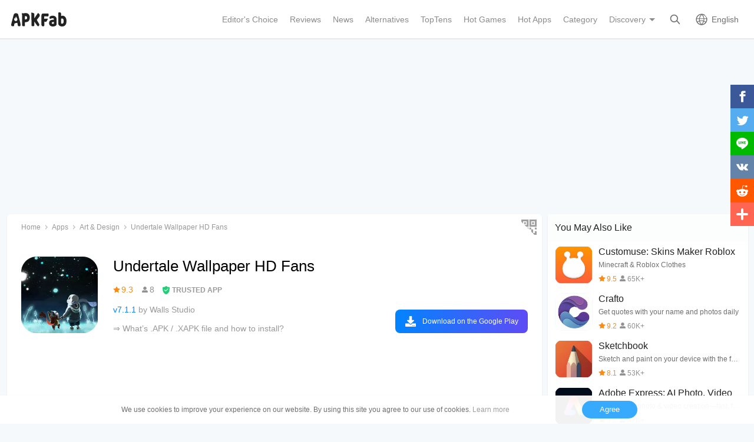

--- FILE ---
content_type: text/html; charset=UTF-8
request_url: https://apkfab.com/undertale-wallpaper-hd-fans/com.wallsstudio.undertale
body_size: 12592
content:
<!DOCTYPE html>
<html lang="en">
<head>
    <title>Undertale Wallpaper HD Fans APK 7.1.1 for Android – Download Undertale Wallpaper HD Fans APK Latest Version from APKFab.com</title>
    <meta name="description" content="Undertale Wallpaper HD Fans 7.1.1 latest version APK Download by Walls Studio for Android free online at APKFab.com. Undertale Wallpaper is an app that provides images for Undertale Sans fans.">
    <meta http-equiv="Content-Type" content="text/html; charset=utf-8">
    <meta name="csrf-token" content="9synZDlIsGZGGuqwm8qyPAjDxarSU753pbinWuBQ">
    <meta name="referrer" content="unsafe-url">
    <meta name="viewport" content="width=device-width,initial-scale=1.0,minimum-scale=1.0,maximum-scale=1.0">
    <meta name="monetag" content="5c042e44f1774b9b2f9c72d665ccaf58">
    <meta property="og:type" content="website">
    <meta property="og:site_name" content="APKFab">
    <meta property="og:url" content="https://apkfab.com/undertale-wallpaper-hd-fans/com.wallsstudio.undertale">
    <meta property="og:title" content="Undertale Wallpaper HD Fans APK 7.1.1 for Android – Download Undertale Wallpaper HD Fans APK Latest Version from APKFab.com">
    <meta property="og:image" content="https://image.winudf.com/v2/image1/Y29tLndhbGxzc3R1ZGlvLnVuZGVydGFsZV9pY29uXzE1NDc1NjA1ODJfMDQw/icon.png?w=&amp;fakeurl=1">
    <meta property="og:description" content="Undertale Wallpaper HD Fans 7.1.1 latest version APK Download by Walls Studio for Android free online at APKFab.com. Undertale Wallpaper is an app that provides images for Undertale Sans fans.">
    <link href="https://apkfab.com/favicon.ico" rel="shortcut icon">
    <link rel="canonical" href="https://apkfab.com/undertale-wallpaper-hd-fans/com.wallsstudio.undertale">
    <link rel="amphtml" href="https://apkfab.com/undertale-wallpaper-hd-fans/com.wallsstudio.undertale/amp">
    <link rel="alternate" href="https://apkfab.com/undertale-wallpaper-hd-fans/com.wallsstudio.undertale" hreflang="x-default">
    <link rel="alternate" href="https://apkfab.com/undertale-wallpaper-hd-fans/com.wallsstudio.undertale" hreflang="en">
    <link rel="alternate" href="https://apkfab.com/zh/undertale-wallpaper-hd-fans/com.wallsstudio.undertale" hreflang="zh-Hant">
    <link rel="alternate" href="https://apkfab.com/jp/undertale-wallpaper-hd-fans/com.wallsstudio.undertale" hreflang="ja">
    <link rel="alternate" href="https://apkfab.com/de/undertale-wallpaper-hd-fans/com.wallsstudio.undertale" hreflang="de">
    <link rel="alternate" href="https://apkfab.com/it/undertale-wallpaper-hd-fans/com.wallsstudio.undertale" hreflang="it-IT">
    <link rel="alternate" href="https://apkfab.com/es/undertale-wallpaper-hd-fans/com.wallsstudio.undertale" hreflang="es-ES">
    <link rel="alternate" href="https://apkfab.com/ru/undertale-wallpaper-hd-fans/com.wallsstudio.undertale" hreflang="ru-RU">
    <link rel="alternate" href="https://apkfab.com/br/undertale-wallpaper-hd-fans/com.wallsstudio.undertale" hreflang="pt-BR">
    <link rel="stylesheet" href="https://apkfab.com/css/detail.css?id=7de0acabc76f7cd6470e">
    <link rel="manifest" href="https://apkfab.com/manifest.json">
        <script>
        const percentage = 86;
        const uid = "4e7154ee-f399-11f0-a081-4eb6b0efff0e";
        const ad_percentage = 100;
        console.log('uid ', uid, ' percentage ', percentage, '  config ', ad_percentage);
    </script>
    <script async src="https://www.googletagmanager.com/gtag/js?id=G-2C8SKDWBPK"></script>
    <script>
        window.dataLayer = window.dataLayer || [];
        function gtag(){dataLayer.push(arguments);}
        gtag('js', new Date());
        gtag('config', 'G-2C8SKDWBPK');
    </script>
        <script async src="https://pagead2.googlesyndication.com/pagead/js/adsbygoogle.js?client=ca-pub-6856403849032290"
crossorigin="anonymous"></script>
    <script>
        (function() {
            const keyUserInteraction = '__first_interaction_type__';

            window.__firstInteractionType = localStorage.getItem(keyUserInteraction) || null;

            const interactionEventsConfig = [
                { name: 'click', target: document },
                { name: 'keydown', target: document },
                { name: 'mousemove', target: document },
                { name: 'touchstart', target: document, options: { passive: true } },
                { name: 'scroll', target: window, options: { passive: true } },
            ];

            function handleFirstInteraction(event) {
                if (window.__firstInteractionType) {
                return;
                }

                const eventType = event.type;

                window.__firstInteractionType = eventType;

                if (window._reporter) {
                    window._reporter.setPublicParams({
                        first_interaction: eventType,
                    });
                }

                localStorage.setItem(keyUserInteraction, eventType);

                removeInteractionListeners();
            }

            function attachInteractionListeners() {
                if (!window.__firstInteractionType) {
                interactionEventsConfig.forEach(({ name, target, options }) => {
                    target.addEventListener(name, handleFirstInteraction, options);
                });

                return;
                }

            }

            function removeInteractionListeners() {
                interactionEventsConfig.forEach(({ name, target, options }) => {
                target.removeEventListener(name, handleFirstInteraction, options);
                });
            }

            attachInteractionListeners();
        })();
    </script>
</head>
<body >
<header id="header" >
    <a href="https://apkfab.com" id="logo"></a>
    <div class="menu_box_big">
                    <div class="item">
                <div class="current-lang">English</div>
                            <div class="item-option item-lang item-more" style="display: none">
                                    <a href="https://apkfab.com/undertale-wallpaper-hd-fans/com.wallsstudio.undertale">English</a>
                                    <a href="https://apkfab.com/zh/undertale-wallpaper-hd-fans/com.wallsstudio.undertale">繁體中文</a>
                                    <a href="https://apkfab.com/jp/undertale-wallpaper-hd-fans/com.wallsstudio.undertale">日本語</a>
                                    <a href="https://apkfab.com/de/undertale-wallpaper-hd-fans/com.wallsstudio.undertale">Deutsch</a>
                                    <a href="https://apkfab.com/it/undertale-wallpaper-hd-fans/com.wallsstudio.undertale">Italiano</a>
                                    <a href="https://apkfab.com/es/undertale-wallpaper-hd-fans/com.wallsstudio.undertale">Español</a>
                                    <a href="https://apkfab.com/ru/undertale-wallpaper-hd-fans/com.wallsstudio.undertale">Pусский</a>
                                    <a href="https://apkfab.com/br/undertale-wallpaper-hd-fans/com.wallsstudio.undertale">Português</a>
                                    <div class="clear"></div>
                </div>
                        </div>
                <a href="https://apkfab.com/search" class="item search-icon "></a>
        <div class="menu_box_menu left-menu">
            <a href="https://apkfab.com" class="item home"><span>Home</span></a>
            <a href="https://apkfab.com/editor-choice" class="item editor-choice"><span>Editor's Choice</span></a>
                    <a href="https://apkfab.com/review" class="item review"><span>Reviews</span></a>
            <a href="https://apkfab.com/news" class="item news"><span>News</span></a>
            <a href="https://apkfab.com/app-alternatives" class="item app-alternatives"><span>Alternatives</span></a>
                    <a href="https://apkfab.com/toptens" class="item top-tens"><span>TopTens</span></a>
                    <a href="https://apkfab.com/games" class="item games"><span>Hot Games</span></a>
            <a href="https://apkfab.com/apps" class="item apps"><span>Hot Apps</span></a>
            <a href="https://apkfab.com/category" class="item category"><span>Category</span></a>
            <div class="item">
                <i class="triangle">Discovery</i>
                <div class="item-option" style="display: none">
                    <a href="https://apkfab.com/pre-register" class="pre-register">Pre-Register</a>
                    <a href="https://apkfab.com/on-sale" class="on-sale">Limited-Time Sale</a>
                    <a href="https://apkfab.com/free-apk-download" class="free-apk-download">APK Downloader</a>
                    <a href="https://apkfab.com/upload-apk-file" class="upload-apk">APK Upload</a>
                    <a href="https://apkfab.com/apk-downloader-browser-extension" class="browser-extension">Chrome Extension</a>
                    <a href="https://apkfab.com/apkfab/com.apkfab.hormes" class="xapk-manager">APKFab APP</a>
                </div>
            </div>
        </div>
        <button id="menu_button"></button>
    </div>
</header>
    <main class="container detail_container"
          data-type="pkg"
          data-pkg="com.wallsstudio.undertale"
          itemscope
          itemtype="http://schema.org/MobileApplication">
        <script>
        window.adDetailTopGroup = "adsense";
    </script>

    
        
            
        <ins class="adsbygoogle"
                     style="display:block;min-height: 200px;margin: 0 12px 8px;"
                     data-ad-client="ca-pub-6856403849032290"
                     data-ad-slot="9066571222"
                     data-ad-format="auto"
                     data-full-width-responsive="true"></ins>
                <script>
                    (adsbygoogle = window.adsbygoogle || []).push({});
                </script>
    


        <div class="left">
            <div class="left_box">
                <div class="box">
                    <ol class="bread_crumbs" itemscope itemtype="https://schema.org/BreadcrumbList">
    <li itemprop="itemListElement" itemscope itemtype="https://schema.org/ListItem">
        <a itemprop="item" href="https://apkfab.com">
            <span itemprop="name">Home</span>
        </a>
        <meta itemprop="position" content="1" />
    </li>
    <li itemprop="itemListElement" itemscope itemtype="https://schema.org/ListItem">
        <a itemscope itemtype="https://schema.org/WebPage" itemprop="item"
           itemid="https://apkfab.com/apps"
           href="https://apkfab.com/apps">
            <span itemprop="name">Apps</span>
        </a>
        <meta itemprop="position" content="2" />
    </li>
    <li itemprop="itemListElement" itemscope itemtype="https://schema.org/ListItem">
        <a itemscope itemtype="https://schema.org/WebPage" itemprop="item"
           itemid="https://apkfab.com/category/apps/art-and-design" href="https://apkfab.com/category/apps/art-and-design">
            <span itemprop="name">Art &amp; Design</span>
        </a>
        <meta itemprop="position" content="3" />
    </li>
    <li itemprop="itemListElement" itemscope itemtype="https://schema.org/ListItem">
        <span itemprop="name">Undertale Wallpaper HD Fans</span>
        <meta itemprop="position" content="4" />
    </li>
</ol>
                                        <div class="qrcode_btn" data-fancybox data-src="#detail_qrcode"><span></span></div>
                    
                    <div class="detail_banner">
                        <img src="https://image.winudf.com/v2/image1/Y29tLndhbGxzc3R1ZGlvLnVuZGVydGFsZV9pY29uXzE1NDc1NjA1ODJfMDQw/icon.png?fakeurl=1&amp;h=240&amp;type=webp" class="icon lazy" itemprop="image"
                             alt="Undertale Wallpaper HD Fans APK download"/>
                        <h1 itemprop="name">Undertale Wallpaper HD Fans</h1>
                        <p>
                            <span class="rating" itemprop="aggregateRating" itemscope itemtype="http://schema.org/AggregateRating">
                                <span class="star_icon" itemprop="ratingValue">9.3</span>
                                <meta itemprop="ratingCount" content="8"/>
                                <meta itemprop="bestRating" content="10"/>
                                <meta itemprop="worstRating" content="1"/>
                            </span>

                                                            <span class="review_icon">8</span>
                            
                                <span class="security" data-fancybox data-src="#details-safe">TRUSTED APP</span>
                        </p>
                        <p>
                                                            <span style="color: #0284fe;">v7.1.1</span>
                            
                                                            by 
                                                                    <a href="https://apkfab.com/developer/Walls%20Studio" class="developers">
                                        <span itemprop="publisher">Walls Studio</span>
                                    </a>
                                                                                    </p>

                                                <p>
                            <a href="https://apkfab.com/how-to-install-apk-xapk" target="_blank" title="&rArr; What&rsquo;s .APK / .XAPK file and how to install?">
                                &rArr; What&rsquo;s .APK / .XAPK file and how to install?
                            </a>
                        </p>
                        
                        <div class="button_box">
                            
                            <div class="new_detail_price">
                                <span itemscope itemprop="offers" itemtype="https://schema.org/Offer">
                                                                    <meta itemprop="price" content="0.00"/>
                                    <meta itemprop="priceCurrency" content="USD"/>
                                    <meta itemprop="availability" content="https://schema.org/InStock"/>
                                </span>
                                                            </div>

                            
                            
                            
                                                                                                    
                                        <a class="down_btn" href="https://apkfab.com/go?rd=com.wallsstudio.undertale" target="_blank" rel="nofollow" title="Undertale Wallpaper HD Fans Download" data-ga-event="download_click">
                                             Download on the Google Play
                                        </a>
                                                                            
                                        
                                                                                                
                                                    </div>
                    </div>
                    <ins class="adsbygoogle"
                         style="display:block;min-height: 200px;margin-top: 5px;"
                         data-ad-client="ca-pub-6856403849032290"
                         data-ad-slot="3020037626"
                         data-ad-format="auto"
                         data-full-width-responsive="true"></ins>
                    <script>
                        (adsbygoogle = window.adsbygoogle || []).push({});
                    </script>

                                    <div class="screenshots_swiper">
                        <div class="swiper-container swiper">
                            <div class="swiper-wrapper">
                                                                    <a href="https://image.winudf.com/v2/image1/Y29tLndhbGxzc3R1ZGlvLnVuZGVydGFsZV9zY3JlZW5fMF8xNTQ3NTYwNTg0XzA0MQ/screen-0.jpg?fakeurl=1" itemprop="screenshot" data-fancybox="img" rel="nofollow" class="swiper-slide">
                                        <img src="https://apkfab.com/images/placeholder-transparent.png" data-src="https://image.winudf.com/v2/image1/Y29tLndhbGxzc3R1ZGlvLnVuZGVydGFsZV9zY3JlZW5fMF8xNTQ3NTYwNTg0XzA0MQ/screen-0.jpg?fakeurl=1&amp;h=360&amp;type=webp" class="lazy" height="240"
                                             alt="Undertale Wallpaper HD Fans APK download"/>
                                    </a>
                                                                    <a href="https://image.winudf.com/v2/image1/Y29tLndhbGxzc3R1ZGlvLnVuZGVydGFsZV9zY3JlZW5fMV8xNTQ3NTYwNTg0XzA4MA/screen-1.jpg?fakeurl=1" itemprop="screenshot" data-fancybox="img" rel="nofollow" class="swiper-slide">
                                        <img src="https://apkfab.com/images/placeholder-transparent.png" data-src="https://image.winudf.com/v2/image1/Y29tLndhbGxzc3R1ZGlvLnVuZGVydGFsZV9zY3JlZW5fMV8xNTQ3NTYwNTg0XzA4MA/screen-1.jpg?fakeurl=1&amp;h=360&amp;type=webp" class="lazy" height="240"
                                             alt="Undertale Wallpaper HD Fans APK download"/>
                                    </a>
                                                                    <a href="https://image.winudf.com/v2/image1/Y29tLndhbGxzc3R1ZGlvLnVuZGVydGFsZV9zY3JlZW5fMl8xNTQ3NTYwNTg1XzAxNQ/screen-2.jpg?fakeurl=1" itemprop="screenshot" data-fancybox="img" rel="nofollow" class="swiper-slide">
                                        <img src="https://apkfab.com/images/placeholder-transparent.png" data-src="https://image.winudf.com/v2/image1/Y29tLndhbGxzc3R1ZGlvLnVuZGVydGFsZV9zY3JlZW5fMl8xNTQ3NTYwNTg1XzAxNQ/screen-2.jpg?fakeurl=1&amp;h=360&amp;type=webp" class="lazy" height="240"
                                             alt="Undertale Wallpaper HD Fans APK download"/>
                                    </a>
                                                                    <a href="https://image.winudf.com/v2/image1/Y29tLndhbGxzc3R1ZGlvLnVuZGVydGFsZV9zY3JlZW5fM18xNTQ3NTYwNTg2XzAzNg/screen-3.jpg?fakeurl=1" itemprop="screenshot" data-fancybox="img" rel="nofollow" class="swiper-slide">
                                        <img src="https://apkfab.com/images/placeholder-transparent.png" data-src="https://image.winudf.com/v2/image1/Y29tLndhbGxzc3R1ZGlvLnVuZGVydGFsZV9zY3JlZW5fM18xNTQ3NTYwNTg2XzAzNg/screen-3.jpg?fakeurl=1&amp;h=360&amp;type=webp" class="lazy" height="240"
                                             alt="Undertale Wallpaper HD Fans APK download"/>
                                    </a>
                                                                    <a href="https://image.winudf.com/v2/image1/Y29tLndhbGxzc3R1ZGlvLnVuZGVydGFsZV9zY3JlZW5fNF8xNTQ3NTYwNTg3XzA1NQ/screen-4.jpg?fakeurl=1" itemprop="screenshot" data-fancybox="img" rel="nofollow" class="swiper-slide">
                                        <img src="https://apkfab.com/images/placeholder-transparent.png" data-src="https://image.winudf.com/v2/image1/Y29tLndhbGxzc3R1ZGlvLnVuZGVydGFsZV9zY3JlZW5fNF8xNTQ3NTYwNTg3XzA1NQ/screen-4.jpg?fakeurl=1&amp;h=360&amp;type=webp" class="lazy" height="240"
                                             alt="Undertale Wallpaper HD Fans APK download"/>
                                    </a>
                                                            </div>
                            <div class="swiper-button-prev"></div>
                            <div class="swiper-button-next"></div>
                        </div>
                    </div>
                
                    
                    <div class="new_detail_describe">
                                                                        <h4>About Undertale Wallpaper</h4>
                        <div class="item">Undertale Wallpaper (Package Name: com.wallsstudio.undertale) is developed by Walls Studio and the latest version of Undertale Wallpaper HD Fans 7.1.1 was updated on January 15, 2019. Undertale Wallpaper HD Fans is in the category of Art &amp; Design. You can check all apps from the developer of Undertale Wallpaper HD Fans. Currently this app is for free.&nbsp;This app can be downloaded on Android 4.1+ on APKFab or Google Play.&nbsp;All APK/XAPK files on APKFab.com are original and 100% safe with fast download.</div>

                                            <div class="item" itemprop="description">Hello Undertale Fans!<br>Do you like Undertale , Sans , Chara and Asriel<br>Undertale Wallpapers HD New provides images for Undertale fans.<br>If you want an amazing app that contain Undertale Wallpaper, you have to try this app.<br>Undertale Wallpapers HD is an application that has images for Undertale fans.<br>Provide Best wallpapers HD Undertale BACKGROUND Wallpapers: undertale memes free fanart genocide , pacifist, chara frisk , flowey , asriel, papyrus, sans mettaton… Toriel Asgore The Human Child gaster all characters, souls everything about Undertale . With many style: Fan-art Undertale Wallpaper, Minimal Undertale Wallpaper, Chibi Undertale Wallpaper... This app was designed for easy using and Optimized battery usage.<br>This application provides more than 500+ Wallpapers that you can use as Undertale wallpaper for your android with HD quality. So this app is perfect for you fans Undertale Sans .<br>Hundreds of pictures about Undertale Sans wallpaper that you can use for your wallpaper Undertale, these wallpapers Undertale Sans were made special for you.<br>HOW TO USE:<br>1. Open Undertale Wallpapers <br>2. Choose your favorite picture<br>3. Tap and hold the picture<br>4. Tap the &quot;Set as wallpaper&quot; button to apply<br>5. EnYeri your amazing Undertale Wallpaper<br>FEATURES:<br>1. Hundreds Undertale wallpaper hd 2019<br>2. Weekly updates<br>3. Compatible with 99% of mobile phones and devices.<br>4. You can save or Share &quot;wallpaper of Undertale&quot; to Facebook, Twitter, Google+, Pinterest, Tumblr, Flickr, Stumble, Instagram Or Line.<br>5. Add to favorites<br>FEATURED CATEGORY:<br>✓ Undertale wallpaper frisk and sans<br>✓ Undertale background hd<br>✓ Undertale art wallpapers<br>✓ Undertale wallpaper sans<br>✓ Undertale wallpaper chara<br>✓ Undertale sans wallpapers<br>✓ Undertale frisk wallpaper<br>✓ Chara wallpaper Undertale<br>✓ undertale wallpaper asriel<br>✓ Undertale wallpapers hd<br>✓ undertale wallpaper frisk<br>✓ undertale wallpaper au<br>✓ cool undertale wallpapers<br>✓ undertale wallpapers 2019<br>✓ papyrus undertale wallpaper<br>✓ undyne wallpaper undertale<br>✓ undertale wallpaper temmie<br>✓ undertale wallpaper ink sans<br>✓ undertale wallpaper frisk and chara<br>✓ Undertale hd wallpaper <br>DISCLAIMER:<br>This app is made by Undertale fans, and it is unofficial. The content in this app is not affiliated with, endorsed, sponsored, or specifically approved by any company.<br>All copyright and trademarks are owned by their respective owners. The images in this application are collected from around the web, if we are in breach of copyright, please let us know and it will be removed as soon as possible.<br>Thank you my friends.</div>
                    
                                                    <h4>Undertale Wallpaper 7.1.1 Update</h4>
                            <div class="item">
                                - new update<br>- new interface<br>- fix bug
                            </div>
                        
                        <div class="more">
                            <span>Read More</span>
                        </div>
                    </div>

                    
                                    <div class="new_detail_tag">
                                                                                                                        <a href="https://apkfab.com/category/apps/art-and-design" title="Art &amp; Design" class="genre">Art &amp; Design</a>
                                                                                                        </div>
                
                </div>

                
                
                
                
                
                
            
                            <div class="version_history">
    <div class="big_title">
                    Previous Versions            <a href="https://apkfab.com/undertale-wallpaper-hd-fans/com.wallsstudio.undertale/versions">More</a>
            </div>
                <div class="list">
            <div class="package_info open_info">
                <img src="https://image.winudf.com/v2/image1/Y29tLndhbGxzc3R1ZGlvLnVuZGVydGFsZV9pY29uXzE1NDc1NjA1ODJfMDQw/icon.png?fakeurl=1&amp;h=240&amp;type=webp" class="icon lazy" width="50" height="50" alt="Undertale Wallpaper HD Fans"/>
                <div class="title">
                    <span class="name">Undertale Wallpaper HD Fans</span>
                    <span class="version">7.1.1</span>
                                            <span class="apk">APK</span>
                                    </div>
                <div class="text">
                    <span>January 15, 2019</span>
                    <span>4.91 MB</span>
                </div>
            </div>
            <div class="info-fix">
                <div class="info_box">
                                                                        <p><strong>Requires Android: </strong>Android 4.1+</p>
                                                                        <p><strong>Screen DPI: </strong>120-640dpi</p>
                        <p class="word-break"><strong>SHA1: </strong>1dcfcf230c5d9322fd7136757fcba42684a95c33</p>
                        <p><strong>Size: </strong>4.91 MB</p>
                                                    <p><strong>What's New: </strong></p>
                            <div class="whats_new">
                                - new update<br>- new interface<br>- fix bug
                            </div>
                                                            </div>
                
            </div>
            <div class="v_h_button button_down ">
                                    <a class="down" href="https://apkfab.com/undertale-wallpaper-hd-fans/com.wallsstudio.undertale/download?sha1=1dcfcf230c5d9322fd7136757fcba42684a95c33"><span>Download</span></a>
                            </div>
        </div>
                    <div class="list">
            <div class="package_info open_info">
                <img src="https://image.winudf.com/v2/image1/Y29tLndhbGxzc3R1ZGlvLnVuZGVydGFsZV9pY29uXzE1NDc1NjA1ODJfMDQw/icon.png?fakeurl=1&amp;h=240&amp;type=webp" class="icon lazy" width="50" height="50" alt="Undertale Wallpaper HD Fans"/>
                <div class="title">
                    <span class="name">Undertale Wallpaper HD Fans</span>
                    <span class="version">7.1.0</span>
                                            <span class="apk">APK</span>
                                    </div>
                <div class="text">
                    <span>January 8, 2019</span>
                    <span>3.58 MB</span>
                </div>
            </div>
            <div class="info-fix">
                <div class="info_box">
                                                                        <p><strong>Requires Android: </strong>Android 4.0+</p>
                                                                        <p><strong>Screen DPI: </strong>160-640dpi</p>
                        <p class="word-break"><strong>SHA1: </strong>79152074f1d0e6fe2e8c00cc33791f143981c3f2</p>
                        <p><strong>Size: </strong>3.58 MB</p>
                                                            </div>
                
            </div>
            <div class="v_h_button button_down ">
                                    <a class="down" href="https://apkfab.com/undertale-wallpaper-hd-fans/com.wallsstudio.undertale/download?sha1=79152074f1d0e6fe2e8c00cc33791f143981c3f2"><span>Download</span></a>
                            </div>
        </div>
        </div>
            
                <div class="box">
                    <div class="detail_more_info">
    <div class="detail_title">More Information</div>
    <div class="item packageName">
        <p>Package Name:</p>
        <p>
            <a href="https://apkfab.com/undertale-wallpaper-hd-fans/com.wallsstudio.undertale">com.wallsstudio.undertale</a>
        </p>
    </div>

    <div class="item category">
        <p>Category:</p>
        <p>
            <a href="https://apkfab.com/category/apps/art-and-design">
                <span itemprop="applicationSubCategory">Art &amp; Design</span>
            </a>
            <a href="https://apkfab.com/apps">
                <span itemprop="applicationCategory">
                Apps
                </span>
            </a>
        </p>
    </div>

            <div class="item publish-date">
            <p>Update Date:</p>
            <p itemprop="datePublished">2019-01-15</p>
        </div>
    
    <div class="item version">
        <p>Latest Version:</p>
        <p itemprop="version">7.1.1</p>
    </div>

    <div class="item need-update">
        <p>Need Update:</p>
        <p>
            <a href="https://apkfab.com/report?package_id=com.wallsstudio.undertale&amp;reason=update"
               target="_blank" rel="nofollow">Submit latest version</a>
        </p>
    </div>

    
    <div class="item requirements">
        <p>Requirements:</p>
        <p>Android 4.1+</p>
        <meta itemprop="operatingSystem" content="ANDROID"/>
    </div>

    <div class="item report">
        <p>Report:</p>
        <p>
            <a href="https://apkfab.com/report?package_id=com.wallsstudio.undertale" target="_blank"
               rel="nofollow">Flag as inappropriate</a>
        </p>
    </div>
    <div class="clear"></div>
</div>
                </div>

            </div>
        </div>
        <div class="right">
            
            
            <div class="box detail_related">
                <div class="title">
                                            You May Also Like
                                    </div>
                                                            <a href="https://apkfab.com/customuse-skins-maker-roblox/com.customuse.customuse" class="item" title="Customuse: Skins Maker Roblox">
                            <div class="icon">
                                <img src="https://apkfab.com/images/placeholder-transparent.png"
                                     data-src="https://image.winudf.com/v2/image1/Y29tLmN1c3RvbXVzZS5jdXN0b211c2VfaWNvbl8xNzAwODI0MDQ5XzA5Mw/icon.png?fakeurl=1&amp;h=240&amp;type=webp" width="80" height="80" class="lazy"
                                     alt="Customuse: Skins Maker Roblox">
                            </div>
                            <div class="text">
                                <p>Customuse: Skins Maker Roblox</p>
                                <p> Minecraft &amp; Roblox Clothes </p>
                                <p>
                                                                            <span class="star_icon">9.5</span>
                                                                                                                <span
                                            class="review_icon">65K+</span>
                                                                    </p>
                            </div>
                        </a>
                                                                                <a href="https://apkfab.com/crafto/com.crafto.android" class="item" title="Crafto">
                            <div class="icon">
                                <img src="https://apkfab.com/images/placeholder-transparent.png"
                                     data-src="https://image.winudf.com/v2/image1/Y29tLmNyYWZ0by5hbmRyb2lkX2ljb25fMTY0NDIwMTI4MF8wMjM/icon.png?fakeurl=1&amp;h=240&amp;type=webp" width="80" height="80" class="lazy"
                                     alt="Crafto">
                            </div>
                            <div class="text">
                                <p>Crafto</p>
                                <p> Get quotes with your name and photos daily </p>
                                <p>
                                                                            <span class="star_icon">9.2</span>
                                                                                                                <span
                                            class="review_icon">60K+</span>
                                                                    </p>
                            </div>
                        </a>
                                                                                <a href="https://apkfab.com/sketchbook-draw-and-paint/com.adsk.sketchbook" class="item" title="Sketchbook">
                            <div class="icon">
                                <img src="https://apkfab.com/images/placeholder-transparent.png"
                                     data-src="https://image.winudf.com/v2/image1/Y29tLmFkc2suc2tldGNoYm9va19pY29uXzE2MjUxMDA2OTJfMDc1/icon.png?fakeurl=1&amp;h=240&amp;type=webp" width="80" height="80" class="lazy"
                                     alt="Sketchbook">
                            </div>
                            <div class="text">
                                <p>Sketchbook</p>
                                <p> Sketch and paint on your device with the feel and freedom of drawing on paper </p>
                                <p>
                                                                            <span class="star_icon">8.1</span>
                                                                                                                <span
                                            class="review_icon">53K+</span>
                                                                    </p>
                            </div>
                        </a>
                                                                                <a href="https://apkfab.com/adobe-spark-post-graphic-design-made-easy/com.adobe.spark.post" class="item" title="Adobe Express: AI Photo, Video">
                            <div class="icon">
                                <img src="https://apkfab.com/images/placeholder-transparent.png"
                                     data-src="https://image.winudf.com/v2/image1/Y29tLmFkb2JlLnNwYXJrLnBvc3RfaWNvbl8xNzAyNDE4ODY2XzAwNQ/icon.png?fakeurl=1&amp;h=240&amp;type=webp" width="80" height="80" class="lazy"
                                     alt="Adobe Express: AI Photo, Video">
                            </div>
                            <div class="text">
                                <p>Adobe Express: AI Photo, Video</p>
                                <p> AI-powered photo &amp; video creation—fast, fun, and effortless with Quick Actions </p>
                                <p>
                                                                            <span class="star_icon">9.2</span>
                                                                                                                <span
                                            class="review_icon">47K+</span>
                                                                    </p>
                            </div>
                        </a>
                                                                                <a href="https://apkfab.com/wombo-dream/com.womboai.wombodream" class="item" title="WOMBO Dream - AI Art Generator">
                            <div class="icon">
                                <img src="https://apkfab.com/images/placeholder-transparent.png"
                                     data-src="https://image.winudf.com/v2/image1/Y29tLndvbWJvYWkud29tYm9kcmVhbV9pY29uXzE3Njg1OTgyMDZfMDA0/icon.png?fakeurl=1&amp;h=240&amp;type=webp" width="80" height="80" class="lazy"
                                     alt="WOMBO Dream - AI Art Generator">
                            </div>
                            <div class="text">
                                <p>WOMBO Dream - AI Art Generator</p>
                                <p> AI art generator: Create stunning paintings, drawings &amp; pictures from text free </p>
                                <p>
                                                                            <span class="star_icon">7.5</span>
                                                                                                                <span
                                            class="review_icon">47K+</span>
                                                                    </p>
                            </div>
                        </a>
                                                                                                    </div>
                        <div class="box detail_related">
                <div class="title">Developer Apps</div>
                                                            <a href="https://apkfab.com/jungkook-bts-wallpaper-kpop/com.wallsstudio.jungkook" class="item" title="Jungkook BTS Wallpaper Kpop">
                            <div class="icon">
                                <img src="https://apkfab.com/images/placeholder-transparent.png"
                                     data-src="https://image.winudf.com/v2/image1/Y29tLndhbGxzc3R1ZGlvLmp1bmdrb29rX2ljb25fMTU0ODIzNDAxNF8wNzU/icon.png?fakeurl=1&amp;h=240&amp;type=webp" width="80" height="80" class="lazy"
                                     alt="Jungkook BTS Wallpaper Kpop">
                            </div>
                            <div class="text">
                                <p>Jungkook BTS Wallpaper Kpop</p>
                                <p> Jungkook bts Wallpaper is an application that provides images for Jungkook fans. </p>
                                <p>
                                                                            <span class="star_icon">9.3</span>
                                                                                                                <span
                                            class="review_icon">117</span>
                                                                    </p>
                            </div>
                        </a>
                                                                                <a href="https://apkfab.com/jimin-bts-wallpaper-kpop/com.wallsstudio.jimin" class="item" title="Jimin BTS Wallpaper Kpop">
                            <div class="icon">
                                <img src="https://apkfab.com/images/placeholder-transparent.png"
                                     data-src="https://image.winudf.com/v2/image1/Y29tLndhbGxzc3R1ZGlvLmppbWluX2ljb25fMTU0ODM1NjUyMF8wNTA/icon.png?fakeurl=1&amp;h=240&amp;type=webp" width="80" height="80" class="lazy"
                                     alt="Jimin BTS Wallpaper Kpop">
                            </div>
                            <div class="text">
                                <p>Jimin BTS Wallpaper Kpop</p>
                                <p> Jimin bts Wallpaper is an application that provides images for Jimin bts fans. </p>
                                <p>
                                                                            <span class="star_icon">9.2</span>
                                                                                                                <span
                                            class="review_icon">114</span>
                                                                    </p>
                            </div>
                        </a>
                                                                                <a href="https://apkfab.com/cha-eun-woo-wallpaper-hd/com.wallsstudio.chaeunwoo" class="item" title="Cha Eun woo Wallpaper HD">
                            <div class="icon">
                                <img src="https://apkfab.com/images/placeholder-transparent.png"
                                     data-src="https://image.winudf.com/v2/image1/Y29tLndhbGxzc3R1ZGlvLmNoYWV1bndvb19pY29uXzE1NDkyNzc3NDFfMDY2/icon.png?fakeurl=1&amp;h=240&amp;type=webp" width="80" height="80" class="lazy"
                                     alt="Cha Eun woo Wallpaper HD">
                            </div>
                            <div class="text">
                                <p>Cha Eun woo Wallpaper HD</p>
                                <p> cha eun woo astro wallpaper is an app that provides images for cha eun woo fans. </p>
                                <p>
                                                                            <span class="star_icon">9.5</span>
                                                                                                                <span
                                            class="review_icon">24</span>
                                                                    </p>
                            </div>
                        </a>
                                                                                <a href="https://apkfab.com/got7-wallpapers-kpop/com.wallsstudio.got7" class="item" title="Got7 Wallpapers KPOP">
                            <div class="icon">
                                <img src="https://apkfab.com/images/placeholder-transparent.png"
                                     data-src="https://image.winudf.com/v2/image1/Y29tLndhbGxzc3R1ZGlvLmdvdDdfaWNvbl8xNTQ3ODE5MzM1XzA0Mw/icon.png?fakeurl=1&amp;h=240&amp;type=webp" width="80" height="80" class="lazy"
                                     alt="Got7 Wallpapers KPOP">
                            </div>
                            <div class="text">
                                <p>Got7 Wallpapers KPOP</p>
                                <p> GOT7 Wallpapers is an application that provides images for got7 fans. </p>
                                <p>
                                                                            <span class="star_icon">9.1</span>
                                                                                                                <span
                                            class="review_icon">15</span>
                                                                    </p>
                            </div>
                        </a>
                                                                                <a href="https://apkfab.com/suga-bts-wallpaper-kpop/com.wallsstudio.suga" class="item" title="Suga BTS wallpaper Kpop">
                            <div class="icon">
                                <img src="https://apkfab.com/images/placeholder-transparent.png"
                                     data-src="https://image.winudf.com/v2/image1/Y29tLndhbGxzc3R1ZGlvLnN1Z2FfaWNvbl8xNTQ4ODQ5MjIwXzA0Ng/icon.png?fakeurl=1&amp;h=240&amp;type=webp" width="80" height="80" class="lazy"
                                     alt="Suga BTS wallpaper Kpop">
                            </div>
                            <div class="text">
                                <p>Suga BTS wallpaper Kpop</p>
                                <p> Suga bts Wallpaper is an application that provides images for Suga bts kpop fans </p>
                                <p>
                                                                            <span class="star_icon">9.3</span>
                                                                                                                <span
                                            class="review_icon">38</span>
                                                                    </p>
                            </div>
                        </a>
                                                                                                            <a class="link" href="https://apkfab.com/developer/Walls%20Studio">Read More</a>
                            </div>
                    </div>
        <div class="clear"></div>
        <div class="details_safe" id="details-safe" style="display: none">
            <div class="title">Safe to Download</div>
            <p>APKFab.com and the download link of this app are 100% safe. All download links of apps listed on APKFab.com are from Google Play Store or submitted by users. For the app from Google Play Store, APKFab.com won't modify it in any way. For the app submitted by users, APKFab.com will verify its APK signature safety before release it on our website.</p>
            <button class="closed" data-fancybox-close="">Got it</button>
        </div>
    </main>
<div id="footer">
    <div class="container">
        <div class="item">
            <div class="title">Top Android Apps</div>
            <ul class="item-ul">
                                <li>
                    <a href="https://apkfab.com/whatsapp-messenger/com.whatsapp" title="WhatsApp">
                        WhatsApp
                                                    APK Bundle
                                            </a>
                </li>
                                <li>
                    <a href="https://apkfab.com/chatgpt/com.openai.chatgpt" title="ChatGPT">
                        ChatGPT
                                                    APK Bundle
                                            </a>
                </li>
                                <li>
                    <a href="https://apkfab.com/wildberries/com.wildberries.ru" title="Wildberries">
                        Wildberries
                                                    APK Bundle
                                            </a>
                </li>
                                <li>
                    <a href="https://apkfab.com/messages/com.google.android.apps.messaging" title="Messages">
                        Messages
                                                    APK Bundle
                                            </a>
                </li>
                                <li>
                    <a href="https://apkfab.com/google-gemini/com.google.android.apps.bard" title="Gemini">
                        Gemini
                                                    APK Bundle
                                            </a>
                </li>
                                <li>
                    <a href="https://apkfab.com/duolingo-learn-languages-free/com.duolingo" title="Duolingo">
                        Duolingo
                                                    APK Bundle
                                            </a>
                </li>
                                <li>
                    <a href="https://apkfab.com/facebook/com.facebook.katana" title="Facebook">
                        Facebook
                                                    APK
                                            </a>
                </li>
                                <li>
                    <a href="https://apkfab.com/phone/com.google.android.dialer" title="Phone">
                        Phone
                                                    APK
                                            </a>
                </li>
                                <li>
                    <a href="https://apkfab.com/whatsapp-business/com.whatsapp.w4b" title="WhatsApp Business">
                        WhatsApp Business
                                                    APK Bundle
                                            </a>
                </li>
                                <li>
                    <a href="https://apkfab.com/instagram/com.instagram.android" title="Instagram">
                        Instagram
                                                    APK Bundle
                                            </a>
                </li>
                            </ul>
        </div>
        <div class="item">
            <div class="title">Top Android Games</div>
            <ul class="item-ul">
                                    <li>
                        <a href="https://apkfab.com/vita-mahjong-for-seniors/com.vitastudio.mahjong" title="Vita Mahjong">
                            Vita Mahjong
                                                            APK
                                                    </a>
                    </li>
                                    <li>
                        <a href="https://apkfab.com/clash-royale/com.supercell.clashroyale" title="Clash Royale">
                            Clash Royale
                                                            APK Bundle
                                                    </a>
                    </li>
                                    <li>
                        <a href="https://apkfab.com/garena-free-fire-anniversary/com.dts.freefireth" title="Free Fire">
                            Free Fire
                                                            APK Bundle
                                                    </a>
                    </li>
                                    <li>
                        <a href="https://apkfab.com/block-blast-adventure-master/com.block.juggle" title="Block Blast!">
                            Block Blast!
                                                            APK Bundle
                                                    </a>
                    </li>
                                    <li>
                        <a href="https://apkfab.com/fifa-soccer/com.ea.gp.fifamobile" title="FC Mobile">
                            FC Mobile
                                                            APK Bundle
                                                    </a>
                    </li>
                                    <li>
                        <a href="https://apkfab.com/avatar-world-games-for-kids/com.pazugames.avatarworld" title="Avatar World">
                            Avatar World
                                                            APK Bundle
                                                    </a>
                    </li>
                                    <li>
                        <a href="https://apkfab.com/garena-free-fire-max/com.dts.freefiremax" title="Free Fire MAX">
                            Free Fire MAX
                                                            APK Bundle
                                                    </a>
                    </li>
                                    <li>
                        <a href="https://apkfab.com/last-war-survival-game/com.fun.lastwar.gp" title="Last War">
                            Last War
                                                            APK Bundle
                                                    </a>
                    </li>
                                    <li>
                        <a href="https://apkfab.com/royal-kingdom/com.dreamgames.royalkingdom" title="Royal Kingdom">
                            Royal Kingdom
                                                            APK Bundle
                                                    </a>
                    </li>
                                    <li>
                        <a href="https://apkfab.com/tile-explorer-triple-match/com.oakever.tiletrip" title="Tile Explorer">
                            Tile Explorer
                                                            APK Bundle
                                                    </a>
                    </li>
                            </ul>
        </div>
        <div class="item">
            <div class="title">Customer Service</div>
            <ul class="item-ul">
                <li>
                    <a href="https://apkfab.com/contact-us" title="Contact Us">Contact Us</a>
                </li>
                <li>
                    <a href="https://apkfab.com/report" title="Report Abuse" rel="nofollow">Report Abuse</a>
                </li>
                <li>
                    <a href="https://apkfab.com/terms" title="Terms">Terms</a>
                </li>
                <li>
                    <a href="https://apkfab.com/copyright-policy" title="Copyright Policy">Copyright Policy</a>
                </li>
                <li>
                    <a href="https://apkfab.com/cookie-policy" title="Cookie Policy">Cookie Policy</a>
                </li>
                <li>
                    <a href="https://apkfab.com/privacy-policy" title="Privacy Policy">Privacy Policy</a>
                </li>
                <li>
                    <a href="https://apkfab.com/refund-faqs" title="Refund Policy FAQs">Refund Policy FAQs</a>
                </li>
                <li>
                    <a href="https://apkfab.com/about-us" title="About Us">About Us</a>
                </li>
            </ul>
        </div>
        <div class="item">
            <div class="title">Tutorial</div>
            <ul class="item-ul">
                <li>
                    <a href="https://apkfab.com/how-to-install-apk-xapk" title="What is .APK File?">What is .APK File?</a>
                </li>
                <li>
                    <a href="https://apkfab.com/how-to-install-apk-xapk" title="What is .XAPK File?">What is .XAPK File?</a>
                </li>
                <li>
                    <a href="https://apkfab.com/how-to-install-apk-xapk#tutorial" title="How to Install .XAPK File?">How to Install .XAPK File?</a>
                </li>
                <li>
                    <a href="https://apkfab.com/how-to-install-rush-wars-xapk" title="Download Rush Wars XAPK on Android">How to Download Rush Wars APK in All Countries?</a>
                </li>
            </ul>
            <div class="title discover">Discovery</div>
            <ul class="item-ul">
                <li>
                    <a href="https://apkfab.com/apkfab/com.apkfab.hormes" title="APKFab APP">APKFab APP</a>
                </li>
                <li>
                    <a href="https://apkfab.com/free-apk-download" title="APK Downloader">APK Downloader</a>
                </li>
                <li>
                    <a href="https://apkfab.com/upload-apk-file" title="APK Upload">APK Upload</a>
                </li>
                                <li>
                    <a href="https://apkfab.com/app-alternatives" title="Alternatives">Alternatives</a>
                </li>
                                <li>
                    <a href="https://apkfab.com/toptens" title="TopTens">TopTens</a>
                </li>
            </ul>
            <div class="clear"></div>
        </div>
        <div class="footer-bottom">
            © 2026 APKFab All rights reserved.<br />APKFab.com is NOT associated or affiliated with Google, Google Play or Android in any way. Android is a trademark of Google Inc. Google Play and the Google Play logo are trademarks of Google LLC.        </div>
    </div>

    <div class="cookie-notice-container" style="display: none">
        <div class="container">
            We use cookies to improve your experience on our website. By using this site you agree to our use of cookies. <a href="/privacy-policy" class="agree-cookies">Learn more</a> <button class="agree-cookies">Agree</button>
        </div>
    </div>
    <div class="tip-extension" style="display: none">
        <div class="tip-extension-box">
            <div class="text">
                <img src="/images/icon/icon-128.png" height="80" width="80" alt=""/>
                <p class="title">APK Downloader - Google Chrome Extension</p>
                <p>Download free APK and OBB file safely from Google Play Store Without an Account</p>
                <a href="https://chrome.google.com/webstore/detail/apk-downloader/glngapejbnmnicniccdcemghaoaopdji" rel="nofollow" target="_blank" class="button">Add to Chrome</a>
                <button class="button cancel">Cancel</button>
            </div>
            <button class="button cancel">X</button>
        </div>
    </div>
    <div class="share-right share">
    <ul>
        <li>
            <a class="share-fb social_share" data-type="fb">
                <span class="icon"></span>
            </a>
        </li>
        <li>
            <a class="share-twitter social_share" data-type="twitter">
                <span class="icon"></span>
            </a>
        </li>
        <li>
            <a class="share-line social_share" data-type="line">
                <span class="icon"></span>
            </a>
        </li>
        <li>
            <a class="share-vk social_share" data-type="vk">
                <span class="icon"></span>
            </a>
        </li>
        <li>
            <a class="share-reddit social_share" data-type="reddit">
                <span class="icon"></span>
            </a>
        </li>
        <li>
            <a class="share-more share">
                <span class="icon"></span>
                <span class="text">More</span>
            </a>
        </li>
    </ul>
</div>
<button class="share-button share-icon"></button>
<div class="small-share share" style="display: none">
    <a class="share-fb social_share" data-type="fb">
        <span class="icon"></span>
        <span class="text">Facebook</span>
    </a>
    <a class="share-twitter social_share" data-type="twitter">
        <span class="icon"></span>
        <span class="text">Twitter</span>
    </a>
    <a class="share-line social_share" data-type="line">
        <span class="icon"></span>
        <span class="text">Line.me</span>
    </a>
    <a class="share-vk social_share" data-type="vk">
        <span class="icon"></span>
        <span class="text">Vkontakte</span>
    </a>
    <a class="share-reddit social_share" data-type="reddit">
        <span class="icon"></span>
        <span class="text">Reddit</span>
    </a>
    <a class="share-more">
        <span class="icon"></span>
        <span class="text">More</span>
    </a>
</div>
<div class="other-share share" style="display: none;">
    <div class="other-share-main">
        <div class="title">Share</div>
        <div class="subtitle">Share this page with your friends if you find it useful</div>
        <div class="list">
            <a class="share-fb social_share" data-type="fb">
                <span class="icon"></span>
                <span class="text">Facebook</span>
            </a>
            <a class="share-twitter social_share" data-type="twitter">
                <span class="icon"></span>
                <span class="text">Twitter</span>
            </a>
            <a class="share-line social_share" data-type="line">
                <span class="icon"></span>
                <span class="text">Line.me</span>
            </a>
            <a class="share-vk social_share" data-type="vk">
                <span class="icon"></span>
                <span class="text">Vkontakte</span>
            </a>
            <a class="share-reddit social_share" data-type="reddit">
                <span class="icon"></span>
                <span class="text">Reddit</span>
            </a>
            <a class="share-pinterest social_share" data-type="pinterest">
                <span class="icon"></span>
                <span class="text">Pinterest</span>
            </a>
            <a class="share-whatsapp social_share" data-type="whatsapp">
                <span class="icon"></span>
                <span class="text">WhatsApp</span>
            </a>
            <a class="share-e social_share" data-type="email">
                <span class="icon"></span>
                <span class="text">Email</span>
            </a>
        </div>
    </div>
</div>
</div>
<script type="text/javascript" src="https://apkfab.com/js/lazyload.min.js"></script>
<script type="text/javascript" src="https://apkfab.com/js/app.js?id=e19997b4ff1d1269dd24"></script>
    <script type="text/javascript" src="https://apkfab.com/js/qrcode.min.js"></script>
    <script type="text/javascript">
        $("body").append("<div id='detail_qrcode'>Scan the QR Code to get the app on your device<div id='qrCodeImg'></div></div>");
        var qrcode = new QRCode(document.getElementById("qrCodeImg"), {width: 200, height: 200});
        qrcode.makeCode('https://apkfab.com/undertale-wallpaper-hd-fans/com.wallsstudio.undertale');
    </script>
    <script type="text/javascript" src="https://apkfab.com/js/swiper.min.js?v=4.5.0"></script>
    <script type="text/javascript" src="https://apkfab.com/js/jquery.fancybox.min.js"></script>
    
    
    <script>
        (function() {
            if (typeof window.adDetailTopGroup !== 'undefined' && typeof gtag !== 'undefined') {
                var eventName = window.adDetailTopGroup === 'adsense' ? 'adsense_detail_pv' : 'adx_detail_pv';
                gtag('event', eventName, {
                    'event_category': 'detail_page',
                    'event_label': window.adDetailTopGroup
                });
            }
            
            document.addEventListener('DOMContentLoaded', function() {
                var downloadBtns = document.querySelectorAll('.down_btn[data-ga-event="download_click"]');
                downloadBtns.forEach(function(btn) {
                    btn.addEventListener('click', function() {
                        if (typeof window.adDetailTopGroup !== 'undefined' && typeof gtag !== 'undefined') {
                            var eventName = window.adDetailTopGroup === 'adsense' ? 'adsense_detail_download_click' : 'adx_detail_download_click';
                            gtag('event', eventName, {
                                'event_category': 'download_button',
                                'event_label': window.adDetailTopGroup
                            });
                        }
                    });
                });
            });
        })();
    </script>
    <script type="text/javascript">
        $(".more").click(function () {
            $(this).hide();
            $(this).parent().addClass("show");
        });
        $('[data-fancybox="img"]').fancybox({
            buttons: [
                'share',
                'download',
                'zoom',
                'fullScreen',
                'close'
            ],
            transitionEffect: "slide"
        })

        $(".swiper-container").each(function (index) {
            var $this = $(this);
            $this.addClass("instance-" + index);
            $this.find(".swiper-button-prev").addClass("btn-prev-" + index);
            $this.find(".swiper-button-next").addClass("btn-next-" + index);
            var swiper = new Swiper(".instance-" + index, {
                slidesPerView: 'auto',
                mousewheel: false,
                navigation: {
                    prevEl: ".btn-prev-" + index,
                    nextEl: ".btn-next-" + index,
                },
                on: {
                    slideChangeTransitionStart: function (swiper) {
                        swiper.updateSlides()
                    },
                    reachEnd: function (swiper) {
                        swiper.updateSlides()
                    }
                }
            });
        });
    </script>
<script type="text/javascript" src="https://apkfab.com/js/jsshare.js?v=2"></script>
<script type="text/javascript">
    if ('serviceWorker' in navigator) {
        navigator.serviceWorker.register('/sw.js')
            .then(function (registration) {
                console.log('Service Worker registration successful with scope: ',
                    registration.scope);
            })
            .catch(function (err) {
                console.log('Service Worker registration failed: ', err);
            });
        window.addEventListener('beforeinstallprompt', function (e) {
            e.userChoice.then(function (choiceResult) {
            });
        });
    }
</script>
<script type="text/javascript" src="https://apkfab.com/js/fingerprint2.min.js"></script>
    <script type="text/javascript">
        var apkfab_analyse = '[base64]';
        var url = 'https://apkfab.com/api/analytics';
        if (apkfab_analyse && url) {
            if (window.requestIdleCallback) {
                requestIdleCallback(() => {
                    createFingerprint()
                })
            } else {
                setTimeout(() => {
                    createFingerprint()
                }, 500)
            }
        }
        function createFingerprint() {
            Fingerprint2.get(function (components) {
                var values = components.map(function (component) {
                    return component.value
                })
                var hash = Fingerprint2.x64hash128(values.join(''), 31)
                $.ajax({
                    type: 'POST',
                    url: url + '?finger=' + hash,
                    dataType: 'json',
                    data: {'apkfab_analyse': apkfab_analyse}
                })
            })
        }
    </script>
<script type="text/javascript" src="https://apkfab.com/js/dt_sdk.js"></script>
<script type="text/javascript">
    window.$ && $(function() {
        $('html').attr('dt-params', 'scene=3400');
        $('html').attr('dt-pgid', 'home');
        $('body').attr('dt-eid', 'scene');
        $('body').attr('data-params', 'scene=3400');
        $('body').attr('dt-imp-once', 'true');

        var sharedAttributes = {
            'dt-imp-once': true,
            'dt-imp-end-ignore': true,
            'dt-send-beacon': true,
        };
        var elements = [
            {
                selector: '.tip-extension-box',
                additionalAttributes: {
                    'dt-eid': 'card',
                    'dt-clck-ignore': true,
                    'dt-params': 'model_type=1323&module_name=export_pop&position=1',
                },
            },
            {
                selector: '.tip-extension-box .text a.button',
                additionalAttributes: {
                    'dt-eid': 'install_button',
                    'dt-params': 'model_type=1323&module_name=export_pop&small_position=1',
                },
            },
            {
                selector: '.tip-extension-box .text button.cancel',
                additionalAttributes: {
                    'dt-eid': 'cancel_button',
                    'dt-params': 'model_type=1323&module_name=export_pop&small_position=2',
                },
            },
            {
                selector: '.tip-extension-box > button.cancel',
                additionalAttributes: {
                    'dt-eid': 'close_button',
                    'dt-params': 'model_type=1323&module_name=export_pop&small_position=1',
                },
            },
        ];

        for (var i = 0; i < elements.length; i++) {
            var element = elements[i];
            var $element = $(element.selector);
            var attributes = $.extend({}, sharedAttributes, element.additionalAttributes);

            for (var attributeName in attributes) {
                if (attributes.hasOwnProperty(attributeName)) {
                    $element.attr(attributeName, attributes[attributeName]);
                }
            }
        }

        window.reportDtConfig = {
            use_datahub: true,
            use_es: Math.random() < 0.05
        };

       if (window.UniversalReport) {
            var reporter = new UniversalReport({
                channel: "beacon",
                beacon: "0WEB0LVBWN4I5OWR",
                publicParams: {
                    bizid: 'apkfab',
                    sub_bizid: 'h5',
                    first_interaction: window.__firstInteractionType || '',
                },
            });

            function handleDownloadClick($element) {
                var $this = $element;
                reporter.reportEvent && reporter.reportEvent({
                    eventName: 'AppStartDownload',
                    businessParams: {
                        package_name: $this.data('dt-package-name'),
                        version_code: $this.data('dt-version-code'),
                        file_size: $this.data('dt-file-size'),
                        small_position: 1,
                        apk_download_id: String(Math.random()).split('.')[1],
                        module_name: 'normal_download',
                    },
                    isSendBeacon: false,
                });
            }

            $('.dt-download-page .download_button_box a.down_btn').click(function () {
                handleDownloadClick($(this));
            });

            $('.dt-info-download-page .down_box .down').click(function () {
                handleDownloadClick($(this));
            });

            window._reporter = reporter;
       };
    });
</script>
</body>
</html>


--- FILE ---
content_type: text/html; charset=utf-8
request_url: https://www.google.com/recaptcha/api2/aframe
body_size: 269
content:
<!DOCTYPE HTML><html><head><meta http-equiv="content-type" content="text/html; charset=UTF-8"></head><body><script nonce="-z4OqIaYDujWAozVnQUKYQ">/** Anti-fraud and anti-abuse applications only. See google.com/recaptcha */ try{var clients={'sodar':'https://pagead2.googlesyndication.com/pagead/sodar?'};window.addEventListener("message",function(a){try{if(a.source===window.parent){var b=JSON.parse(a.data);var c=clients[b['id']];if(c){var d=document.createElement('img');d.src=c+b['params']+'&rc='+(localStorage.getItem("rc::a")?sessionStorage.getItem("rc::b"):"");window.document.body.appendChild(d);sessionStorage.setItem("rc::e",parseInt(sessionStorage.getItem("rc::e")||0)+1);localStorage.setItem("rc::h",'1768650026150');}}}catch(b){}});window.parent.postMessage("_grecaptcha_ready", "*");}catch(b){}</script></body></html>

--- FILE ---
content_type: text/plain
request_url: https://svibeacon.onezapp.com/analytics/v2_upload?appkey=0WEB0LVBWN4I5OWR
body_size: 96
content:
{"result": 200, "srcGatewayIp": "52.15.35.193", "serverTime": "1768650025821", "msg": "success"}

--- FILE ---
content_type: text/plain
request_url: https://svibeacon.onezapp.com/analytics/v2_upload?appkey=0WEB0LVBWN4I5OWR
body_size: 96
content:
{"result": 200, "srcGatewayIp": "52.15.35.193", "serverTime": "1768650025840", "msg": "success"}

--- FILE ---
content_type: text/plain
request_url: https://svibeacon.onezapp.com/analytics/v2_upload?appkey=0WEB0LVBWN4I5OWR
body_size: 96
content:
{"result": 200, "srcGatewayIp": "52.15.35.193", "serverTime": "1768650025952", "msg": "success"}

--- FILE ---
content_type: text/plain
request_url: https://svibeacon.onezapp.com/analytics/v2_upload?appkey=0WEB0LVBWN4I5OWR
body_size: 96
content:
{"result": 200, "srcGatewayIp": "52.15.35.193", "serverTime": "1768650025750", "msg": "success"}